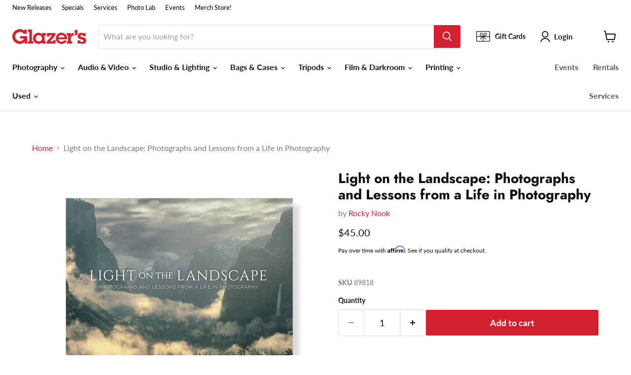

--- FILE ---
content_type: text/html;charset=UTF-8
request_url: https://pixel-sync.sitescout.com/dmp/asyncPixelSync?cookieQ=1
body_size: 875
content:

<html>
<body style="margin: 0;">
<script type="text/javascript">
    function __load_async() {
        for (var a =["https://dpm.demdex.net/ibs:dpid=82530&dpuuid=61e59c0a-df3a-454a-92bc-ce9f58a33685-6974a11d-5553&gdpr=0&gdpr_consent=","https://pixel.tapad.com/idsync/ex/receive?partner_id=2499&partner_device_id=61e59c0a-df3a-454a-92bc-ce9f58a33685-6974a11d-5553","https://loadm.exelator.com/load/?p=204&g=700&j=0&buid=61e59c0a-df3a-454a-92bc-ce9f58a33685-6974a11d-5553&gdpr=0&gdpr_consent=","https://idsync.rlcdn.com/384136.gif?partner_uid=61e59c0a-df3a-454a-92bc-ce9f58a33685-6974a11d-5553&gdpr=0&gdpr_consent=","https://sync.crwdcntrl.net/qmap?c=1389&tp=STSC&tpid=61e59c0a-df3a-454a-92bc-ce9f58a33685-6974a11d-5553&gdpr=0&gdpr_consent="], b = 0; b < a.length; b++) {
            var c = document.createElement("img");
            c.height = 1, c.width = 1, c.style.display = "none", c.src = a[b], document.body.appendChild(c)
        }
    }
    "complete" === document.readyState ? __load_async() : window.attachEvent ? window.attachEvent("onload", __load_async) : window.addEventListener && window.addEventListener("load", __load_async, !1);
</script>
</body>
</html>


--- FILE ---
content_type: text/html;charset=UTF-8
request_url: https://pixel-sync.sitescout.com/dmp/asyncPixelSync?cookieQ=1
body_size: 741
content:

<html>
<body style="margin: 0;">
<script type="text/javascript">
    function __load_async() {
        for (var a =["https://dpm.demdex.net/ibs:dpid=82530&dpuuid=4722bb66-e8c0-4430-b7af-4437c63d9b8c-6974a11d-5553&gdpr=0&gdpr_consent=","https://pixel.tapad.com/idsync/ex/receive?partner_id=2499&partner_device_id=4722bb66-e8c0-4430-b7af-4437c63d9b8c-6974a11d-5553","https://loadm.exelator.com/load/?p=204&g=700&j=0&buid=4722bb66-e8c0-4430-b7af-4437c63d9b8c-6974a11d-5553&gdpr=0&gdpr_consent=","https://idsync.rlcdn.com/384136.gif?partner_uid=4722bb66-e8c0-4430-b7af-4437c63d9b8c-6974a11d-5553&gdpr=0&gdpr_consent=","https://sync.crwdcntrl.net/qmap?c=1389&tp=STSC&tpid=4722bb66-e8c0-4430-b7af-4437c63d9b8c-6974a11d-5553&gdpr=0&gdpr_consent="], b = 0; b < a.length; b++) {
            var c = document.createElement("img");
            c.height = 1, c.width = 1, c.style.display = "none", c.src = a[b], document.body.appendChild(c)
        }
    }
    "complete" === document.readyState ? __load_async() : window.attachEvent ? window.attachEvent("onload", __load_async) : window.addEventListener && window.addEventListener("load", __load_async, !1);
</script>
</body>
</html>


--- FILE ---
content_type: text/javascript; charset=utf-8
request_url: https://www.glazerscamera.com/products/light-on-the-landscape.js
body_size: 1794
content:
{"id":7432702623789,"title":"Light on the Landscape: Photographs and Lessons from a Life in Photography","handle":"light-on-the-landscape","description":"\u003cp\u003e\u003cstrong\u003eSee the images and read the stories behind the creative process of one of America’s most respected landscape photographers, William Neill.\u003c\/strong\u003e\u003cbr\u003e\u003cbr\u003eFor more than two decades, William Neill has been offering his thoughts and insights about photography and the beauty of nature in essays that cover the techniques, business, and spirit of his photographic life. Curated and collected here for the first time, these essays are both pragmatic and profound, offering readers an intimate look behind the scenes at Neill’s creative process behind individual photographs as well as a discussion of the larger and more foundational topics that are key to his philosophy and approach to work.\u003cbr\u003e\u003cbr\u003eDrawing from the tradition of behind-the-scenes books like Ansel Adams’ Examples: The Making of 40 Photographs and Galen Rowell’s Mountain Light: In Search of the Dynamic Landscape, Light on the Landscape covers in detail the core photographic fundamentals such as light, composition, camera angle, and exposure choices, but it also deftly considers those subjects that are less frequently examined: portfolio development, marketing, printmaking, nature stewardship, inspiration, preparation, self-improvement, and more. The result is a profound and wide-ranging exploration of that magical convergence of light, land, and camera.\u003cbr\u003e\u003cbr\u003eFilled with beautiful and inspiring photographs, Light on the Landscape is also full of the kind of wisdom that only comes from a deeply thoughtful photographer who has spent a lifetime communicating with a camera. Incorporating the lessons within the book, you too can learn to achieve not only technically excellent and beautiful images, but photographs that truly rise above your best and reveal your deeply personal and creative perspective—your vision, your voice.\u003cbr\u003e\u003c\/p\u003e\n\u003cp\u003e\u003cmeta charset=\"utf-8\"\u003e\u003cmeta charset=\"utf-8\"\u003e\u003cstrong data-mce-fragment=\"1\"\u003eSpecs:\u003c\/strong\u003e\u003cbr data-mce-fragment=\"1\"\u003e\u003cstrong data-mce-fragment=\"1\"\u003eAuthor:\u003c\/strong\u003e\u003cspan data-mce-fragment=\"1\"\u003e William Neill\u003c\/span\u003e\u003cbr data-mce-fragment=\"1\"\u003e\u003cstrong data-mce-fragment=\"1\"\u003ePublish Date:\u003c\/strong\u003e\u003cspan data-mce-fragment=\"1\"\u003e August 25, 2020\u003c\/span\u003e\u003cbr data-mce-fragment=\"1\"\u003e\u003cstrong data-mce-fragment=\"1\"\u003eFormat:\u003c\/strong\u003e\u003cspan data-mce-fragment=\"1\"\u003e Soft Cover with Flaps\u003c\/span\u003e\u003cbr data-mce-fragment=\"1\"\u003e\u003cstrong data-mce-fragment=\"1\"\u003ePublisher:\u003c\/strong\u003e\u003cspan data-mce-fragment=\"1\"\u003e Rocky Nook\u003c\/span\u003e\u003cbr data-mce-fragment=\"1\"\u003e\u003cstrong data-mce-fragment=\"1\"\u003eLanguage:\u003c\/strong\u003e\u003cspan data-mce-fragment=\"1\"\u003e English\u003c\/span\u003e\u003cbr data-mce-fragment=\"1\"\u003e\u003cstrong data-mce-fragment=\"1\"\u003eBook Size:\u003c\/strong\u003e\u003cspan data-mce-fragment=\"1\"\u003e 10 x 10 x \u003cmeta charset=\"utf-8\"\u003e0.75 inches\u003c\/span\u003e\u003cbr data-mce-fragment=\"1\"\u003e\u003cstrong data-mce-fragment=\"1\"\u003ePages:\u003c\/strong\u003e\u003cspan data-mce-fragment=\"1\"\u003e \u003cmeta charset=\"utf-8\"\u003e288\u003c\/span\u003e\u003cbr data-mce-fragment=\"1\"\u003e\u003cstrong data-mce-fragment=\"1\"\u003eISBN:\u003c\/strong\u003e\u003cspan data-mce-fragment=\"1\"\u003e 9781681985749\u003c\/span\u003e\u003cbr data-mce-fragment=\"1\"\u003e\u003cbr\u003e\u003cstrong\u003eIn The Box:\u003c\/strong\u003e\u003cbr\u003e\u003cspan\u003e1 x \u003c\/span\u003eLight on the Landscape: Photographs and Lessons from a Life in Photography\u003c\/p\u003e\n\u003cstyle type=\"text\/css\"\u003e\u003c!--\ntd {border: 1px solid #cccccc;}br {mso-data-placement:same-cell;}\n--\u003e\u003c\/style\u003e","published_at":"2023-04-21T21:27:51-07:00","created_at":"2023-02-28T19:00:16-08:00","vendor":"Rocky Nook","type":"Books","tags":["books","fine-art-books","Photography","Photography: Books","Photography: More","rocky-nook","Stock 2+","under-100"],"price":4500,"price_min":4500,"price_max":4500,"available":true,"price_varies":false,"compare_at_price":0,"compare_at_price_min":0,"compare_at_price_max":0,"compare_at_price_varies":false,"variants":[{"id":41577730408493,"title":"Default Title","option1":"Default Title","option2":null,"option3":null,"sku":"89818","requires_shipping":true,"taxable":true,"featured_image":null,"available":true,"name":"Light on the Landscape: Photographs and Lessons from a Life in Photography","public_title":null,"options":["Default Title"],"price":4500,"weight":1179,"compare_at_price":0,"inventory_management":"shopify","barcode":"9781681985749","quantity_rule":{"min":1,"max":null,"increment":1},"quantity_price_breaks":[],"requires_selling_plan":false,"selling_plan_allocations":[]}],"images":["\/\/cdn.shopify.com\/s\/files\/1\/0397\/6167\/4285\/products\/89818_01_Hero.png?v=1682137441"],"featured_image":"\/\/cdn.shopify.com\/s\/files\/1\/0397\/6167\/4285\/products\/89818_01_Hero.png?v=1682137441","options":[{"name":"Title","position":1,"values":["Default Title"]}],"url":"\/products\/light-on-the-landscape","media":[{"alt":null,"id":24609875886125,"position":1,"preview_image":{"aspect_ratio":1.0,"height":2000,"width":2000,"src":"https:\/\/cdn.shopify.com\/s\/files\/1\/0397\/6167\/4285\/products\/89818_01_Hero.png?v=1682137441"},"aspect_ratio":1.0,"height":2000,"media_type":"image","src":"https:\/\/cdn.shopify.com\/s\/files\/1\/0397\/6167\/4285\/products\/89818_01_Hero.png?v=1682137441","width":2000}],"requires_selling_plan":false,"selling_plan_groups":[]}

--- FILE ---
content_type: application/javascript; charset=utf-8
request_url: https://ws.cs.1worldsync.com/386f87b0/script/b76674a532?cpn=&mf=Rocky%20Nook&pn=9781681985749&upcean=UPC_EAN_CODE&ccid=CATALOG_CODE&lang=EN&market=US&host=www.glazerscamera.com&nld=1
body_size: 305
content:
window["ccs_cc_loadQueue"].push({
"ldn": "ccs_cc_ld_b76674a532"
,
"inlineScript": "\r\nccs_cc_loge_65c154(\u00272df66d8c\u0027);\r\nfunction ccs_cc_gete_params_65c154(id){switch(id){\r\ncase \u00272df66d8c\u0027: return { et: \u0027ProductHookLoad\u0027, serverParams: {\"ServerTime\":\"8\",\"ResultCode\":\"100\"} };break;\r\n}}\r\nfunction ccs_cc_loge_65c154(id, clientParams){\r\nvar eventInfo = ccs_cc_gete_params_65c154(id); if(!eventInfo) return;\r\nccs_cc_log.logEvent (eventInfo.et, \u0027SKey=386f87b0\u0026LCID=1033\u0026Market=US\u0026Locale=EN-USA\u0026ZoneId=b76674a532\u0026ZoneVer=6\u0026SMfgName=Rocky+Nook\u0026SMfgPn=9781681985749\u0026MfgId=49704\u0027, eventInfo.serverParams, clientParams); }\r\n\r\n"
,
"inlineStyle": "\r\n"
,
"sites": [
"cnetcontent.com","cnetcontentcast.com","1worldsync.com","glazerscamera.com"]
});


--- FILE ---
content_type: text/javascript; charset=utf-8
request_url: https://www.glazerscamera.com/products/light-on-the-landscape.js
body_size: 1507
content:
{"id":7432702623789,"title":"Light on the Landscape: Photographs and Lessons from a Life in Photography","handle":"light-on-the-landscape","description":"\u003cp\u003e\u003cstrong\u003eSee the images and read the stories behind the creative process of one of America’s most respected landscape photographers, William Neill.\u003c\/strong\u003e\u003cbr\u003e\u003cbr\u003eFor more than two decades, William Neill has been offering his thoughts and insights about photography and the beauty of nature in essays that cover the techniques, business, and spirit of his photographic life. Curated and collected here for the first time, these essays are both pragmatic and profound, offering readers an intimate look behind the scenes at Neill’s creative process behind individual photographs as well as a discussion of the larger and more foundational topics that are key to his philosophy and approach to work.\u003cbr\u003e\u003cbr\u003eDrawing from the tradition of behind-the-scenes books like Ansel Adams’ Examples: The Making of 40 Photographs and Galen Rowell’s Mountain Light: In Search of the Dynamic Landscape, Light on the Landscape covers in detail the core photographic fundamentals such as light, composition, camera angle, and exposure choices, but it also deftly considers those subjects that are less frequently examined: portfolio development, marketing, printmaking, nature stewardship, inspiration, preparation, self-improvement, and more. The result is a profound and wide-ranging exploration of that magical convergence of light, land, and camera.\u003cbr\u003e\u003cbr\u003eFilled with beautiful and inspiring photographs, Light on the Landscape is also full of the kind of wisdom that only comes from a deeply thoughtful photographer who has spent a lifetime communicating with a camera. Incorporating the lessons within the book, you too can learn to achieve not only technically excellent and beautiful images, but photographs that truly rise above your best and reveal your deeply personal and creative perspective—your vision, your voice.\u003cbr\u003e\u003c\/p\u003e\n\u003cp\u003e\u003cmeta charset=\"utf-8\"\u003e\u003cmeta charset=\"utf-8\"\u003e\u003cstrong data-mce-fragment=\"1\"\u003eSpecs:\u003c\/strong\u003e\u003cbr data-mce-fragment=\"1\"\u003e\u003cstrong data-mce-fragment=\"1\"\u003eAuthor:\u003c\/strong\u003e\u003cspan data-mce-fragment=\"1\"\u003e William Neill\u003c\/span\u003e\u003cbr data-mce-fragment=\"1\"\u003e\u003cstrong data-mce-fragment=\"1\"\u003ePublish Date:\u003c\/strong\u003e\u003cspan data-mce-fragment=\"1\"\u003e August 25, 2020\u003c\/span\u003e\u003cbr data-mce-fragment=\"1\"\u003e\u003cstrong data-mce-fragment=\"1\"\u003eFormat:\u003c\/strong\u003e\u003cspan data-mce-fragment=\"1\"\u003e Soft Cover with Flaps\u003c\/span\u003e\u003cbr data-mce-fragment=\"1\"\u003e\u003cstrong data-mce-fragment=\"1\"\u003ePublisher:\u003c\/strong\u003e\u003cspan data-mce-fragment=\"1\"\u003e Rocky Nook\u003c\/span\u003e\u003cbr data-mce-fragment=\"1\"\u003e\u003cstrong data-mce-fragment=\"1\"\u003eLanguage:\u003c\/strong\u003e\u003cspan data-mce-fragment=\"1\"\u003e English\u003c\/span\u003e\u003cbr data-mce-fragment=\"1\"\u003e\u003cstrong data-mce-fragment=\"1\"\u003eBook Size:\u003c\/strong\u003e\u003cspan data-mce-fragment=\"1\"\u003e 10 x 10 x \u003cmeta charset=\"utf-8\"\u003e0.75 inches\u003c\/span\u003e\u003cbr data-mce-fragment=\"1\"\u003e\u003cstrong data-mce-fragment=\"1\"\u003ePages:\u003c\/strong\u003e\u003cspan data-mce-fragment=\"1\"\u003e \u003cmeta charset=\"utf-8\"\u003e288\u003c\/span\u003e\u003cbr data-mce-fragment=\"1\"\u003e\u003cstrong data-mce-fragment=\"1\"\u003eISBN:\u003c\/strong\u003e\u003cspan data-mce-fragment=\"1\"\u003e 9781681985749\u003c\/span\u003e\u003cbr data-mce-fragment=\"1\"\u003e\u003cbr\u003e\u003cstrong\u003eIn The Box:\u003c\/strong\u003e\u003cbr\u003e\u003cspan\u003e1 x \u003c\/span\u003eLight on the Landscape: Photographs and Lessons from a Life in Photography\u003c\/p\u003e\n\u003cstyle type=\"text\/css\"\u003e\u003c!--\ntd {border: 1px solid #cccccc;}br {mso-data-placement:same-cell;}\n--\u003e\u003c\/style\u003e","published_at":"2023-04-21T21:27:51-07:00","created_at":"2023-02-28T19:00:16-08:00","vendor":"Rocky Nook","type":"Books","tags":["books","fine-art-books","Photography","Photography: Books","Photography: More","rocky-nook","Stock 2+","under-100"],"price":4500,"price_min":4500,"price_max":4500,"available":true,"price_varies":false,"compare_at_price":0,"compare_at_price_min":0,"compare_at_price_max":0,"compare_at_price_varies":false,"variants":[{"id":41577730408493,"title":"Default Title","option1":"Default Title","option2":null,"option3":null,"sku":"89818","requires_shipping":true,"taxable":true,"featured_image":null,"available":true,"name":"Light on the Landscape: Photographs and Lessons from a Life in Photography","public_title":null,"options":["Default Title"],"price":4500,"weight":1179,"compare_at_price":0,"inventory_management":"shopify","barcode":"9781681985749","quantity_rule":{"min":1,"max":null,"increment":1},"quantity_price_breaks":[],"requires_selling_plan":false,"selling_plan_allocations":[]}],"images":["\/\/cdn.shopify.com\/s\/files\/1\/0397\/6167\/4285\/products\/89818_01_Hero.png?v=1682137441"],"featured_image":"\/\/cdn.shopify.com\/s\/files\/1\/0397\/6167\/4285\/products\/89818_01_Hero.png?v=1682137441","options":[{"name":"Title","position":1,"values":["Default Title"]}],"url":"\/products\/light-on-the-landscape","media":[{"alt":null,"id":24609875886125,"position":1,"preview_image":{"aspect_ratio":1.0,"height":2000,"width":2000,"src":"https:\/\/cdn.shopify.com\/s\/files\/1\/0397\/6167\/4285\/products\/89818_01_Hero.png?v=1682137441"},"aspect_ratio":1.0,"height":2000,"media_type":"image","src":"https:\/\/cdn.shopify.com\/s\/files\/1\/0397\/6167\/4285\/products\/89818_01_Hero.png?v=1682137441","width":2000}],"requires_selling_plan":false,"selling_plan_groups":[]}